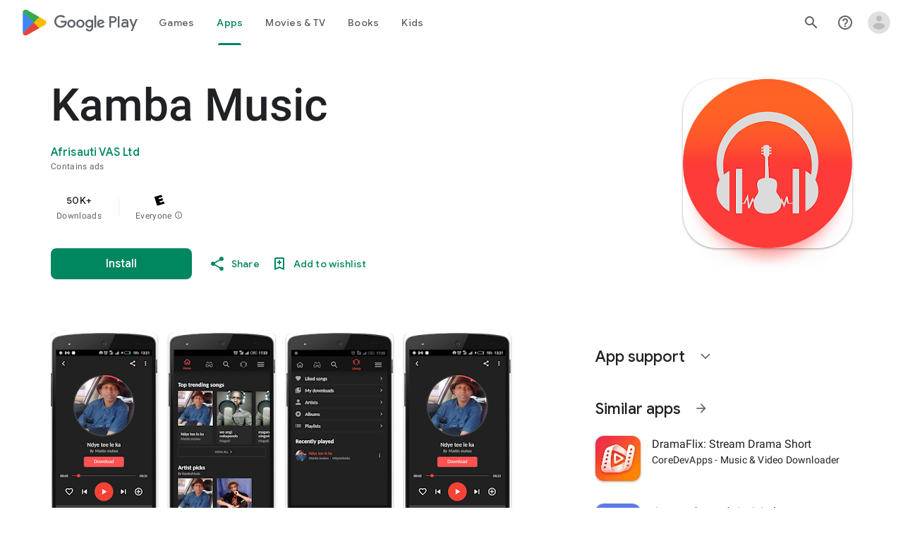

--- FILE ---
content_type: text/plain; charset=utf-8
request_url: https://play.google.com/play/log?format=json&authuser&proto_v2=true
body_size: -435
content:
["900000","1769411442773"]